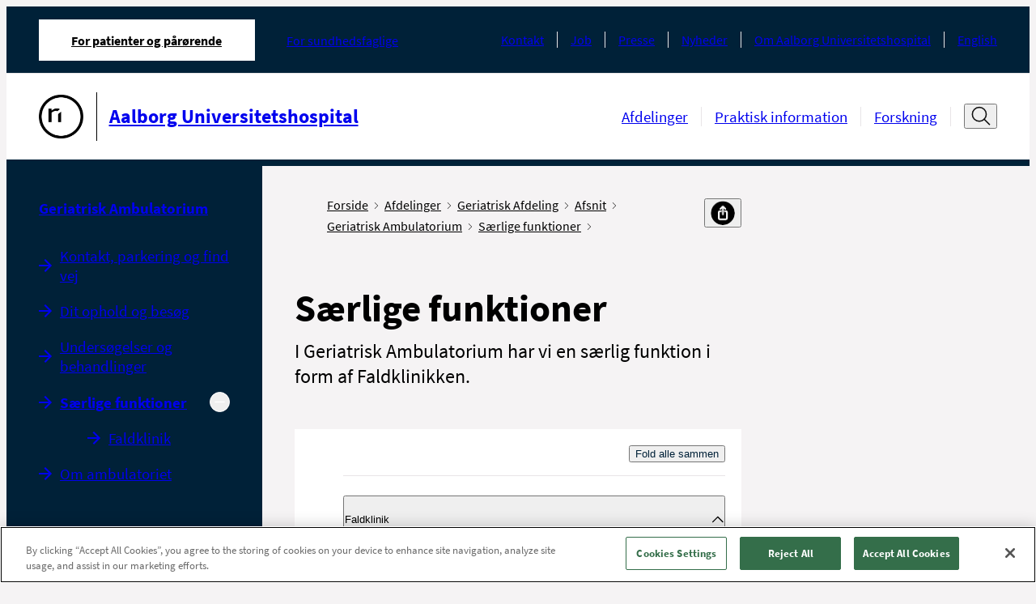

--- FILE ---
content_type: text/html; charset=utf-8
request_url: https://aalborguh.rn.dk/afsnit-og-ambulatorier/geriatrisk-afdeling/afsnit/geriatrisk-ambulatorium/saerlige-funktioner/?accordion-expand-all=true
body_size: 15550
content:



<!DOCTYPE html>
<!--[if IE 9]><html lang="en" class="ie9 no-js"><![endif]-->
<!--[if !IE]><!-->
<html lang="da">
<!--<![endif]-->
<head>
    


<!--Onetrust script in header -->
<!-- OneTrust Cookies Consent Notice start for aalborguh.rn.dk -->
<script src="https://cdn.cookielaw.org/scripttemplates/otSDKStub.js"  type="text/javascript" charset="UTF-8" data-domain-script="2216419d-0546-48c2-b786-0a03c7c17451" ></script>
<script type="text/javascript">
function OptanonWrapper() { }

  document.addEventListener('DOMContentLoaded', () => {
    const observer = new MutationObserver(() => {
      const btn = document.querySelector('.ydelse-facets__toggle-more')
      if (btn) {
        btn.style.display = 'none'
        observer.disconnect()
      }
    })

    observer.observe(document.body, {
      childList: true,
      subtree: true
    })
  })
</script>
<!-- OneTrust Cookies Consent Notice end for aalborguh.rn.dk -->

<!-- Currentpage or ancestor has script in header -->


<!-- Currentpage or ancestor has no cookie script in header -->
<script>
 //PageScriptDisallowed header
</script>

<script>
 //PageScriptDisallowed header self and children
</script>

<script>
 //PageScriptDisallowed header
</script>
<script>
 //PageScriptDisallowed header self and children
</script>

<script>
 //PageScriptDisallowed header
</script>
<script>
 //PageScriptDisallowed header self and children
</script>

<script>
 //PageScriptDisallowed header
</script>
<script>
 //PageScriptDisallowed header self and children
</script>

<script>
 //PageScriptDisallowed header
</script>
<script>
 //PageScriptDisallowed header self and children
</script>

<script>
 //PageScriptDisallowed header
</script>
<script>
 //PageScriptDisallowed header self and children
</script>




    <title>S&#230;rlige funktioner</title>
<link rel="icon" href="/assets/images/favicon.ico" type="image/x-icon" />

<meta charset="utf-8" />
<meta http-equiv="X-UA-Compatible" content="IE=edge">
<meta http-equiv="Content-type" content="text/html; charset=utf-8">
<meta content="width=device-width, initial-scale=1.0" name="viewport" />
<meta http-equiv="last-modified" content="2024-02-29 08:31:43 GMT" />
<meta name="lastmodified" content="2024-02-29 08:31:43" />
<link rel="canonical" href="https://aalborguh.rn.dk/afsnit-og-ambulatorier/geriatrisk-afdeling/afsnit/geriatrisk-ambulatorium/saerlige-funktioner/?accordion-expand-all=true" />
<meta name="google-site-verification" content="4oqwAYqlHh1FD8MIT4PGWgeLMcqlNjncckj7ovZq_jI" />
<meta name="robots" content="index, follow" />
<!--OPEN GRAPH META DATA-->
<meta property="og:site_name" content="" />
<meta property="og:title" content="S&amp;#230;rlige funktioner" />
<meta property="og:url" content="https://aalborguh.rn.dk/afsnit-og-ambulatorier/geriatrisk-afdeling/afsnit/geriatrisk-ambulatorium/saerlige-funktioner/?accordion-expand-all=true" />
<meta property="og:description" content="I Geriatrisk Ambulatorium har vi en s&amp;aelig;rlig funktion i form af Faldklinikken." />
<meta property="og:image" content="https://aalborguh.rn.dk/-/media/Designfiler-og-ikoner/Logoer-og-bomaerke-sort-l-print/Bomaerke_Sort-png_png.png" />
<meta property="og:type" content="article" />
<!--TWITTER METADATA-->
<meta name="twitter:image" content="https://aalborguh.rn.dk/-/media/Designfiler-og-ikoner/Logoer-og-bomaerke-sort-l-print/Bomaerke_Sort-png_png.png" />
<meta name="twitter:card" content="summary_large_image">

    <link rel="stylesheet" href="/assets/main.css" type="text/css"/>

    <style>
        :root {
            --secondary: #00627D;
            --secondary-text: #000000;
            --primary: #00627D;
            --tertiary: #A0CDD3;
            --cta: #B6C8CB;
            --cta-dark: #F9F9F9;
            --module-primary: #dce1e7;
            --module-primary-text: #000;
            --module-cta: #002138;
            --module-cta-dark: #091C23;
            --module-cta-text: #FFF;
            --module-cta-hover: #ffffff;
            --module-cta-hover-color: #000;
            --module-cta-background: #002138;
        }
    </style>
</head>

<body class="header-static ">

    <header class="header">
        
    <div class="header__large hide-on-print">
        <a href="#indhold" class="skip-link">Spring navigation over</a>
        <div class="header-large grid-noGutter">
            <div class="col-12">
                <div class="header-large__top-menu">
                    <div class="header-large__top-menu-container">
                        <nav class="tab-menu" aria-label="Omr&#229;de">
                            <ul class="tab-menu__list">
                                <li class="tab-menu__item active">
                                    <a href="https://aalborguh.rn.dk/da/"
                                       class="tab-menu__link font-xs active"
                                       aria-current=page>
                                        For patienter og p&#229;r&#248;rende
                                    </a>
                                </li>
                                    <li class="tab-menu__item ">

                                        <a href="https://aalborguh.rn.dk/da/For-sundhedsfaglige"
                                           class="tab-menu__link font-xs "
                                           >
                                            For sundhedsfaglige
                                        </a>
                                    </li>
                            </ul>
                        </nav>
                                                <nav class="service-menu" aria-label="Service menu">
                            <ul class="service-menu__list">
                                    <li class="service-menu__item">
                                        <a class="service-menu__link font-xs" href="https://aalborguh.rn.dk/da/Service/Kontakt">Kontakt</a>
                                    </li>
                                    <li class="service-menu__item">
                                        <a class="service-menu__link font-xs" href="https://rn.dk/da/Job-og-uddannelse/Ledige-job">Job</a>
                                    </li>
                                    <li class="service-menu__item">
                                        <a class="service-menu__link font-xs" href="https://aalborguh.rn.dk/da/Service/Om-Aalborg-Universitetshospital/Presse">Presse</a>
                                    </li>
                                    <li class="service-menu__item">
                                        <a class="service-menu__link font-xs" href="https://aalborguh.rn.dk/da/Service/Nyhedsliste-AalborgUH">Nyheder</a>
                                    </li>
                                    <li class="service-menu__item">
                                        <a class="service-menu__link font-xs" href="https://aalborguh.rn.dk/da/Service/Om-Aalborg-Universitetshospital">Om Aalborg Universitetshospital</a>
                                    </li>
                                    <li class="service-menu__item">
                                        <a class="service-menu__link font-xs" href="https://aalborguh.rn.dk/da/Service/English">English</a>
                                    </li>
                            </ul>
                        </nav>
                    </div>
                </div>
                <div class="header-large__menu">
                    <div class="header-large__menu-container">
                        <div class="logo">
                            <span class="sr-only">G&#229; til forsiden</span>
                            <a href="https://aalborguh.rn.dk/da/">
                                <div class="logo__container">
                                    <img alt="G&#229; til forside"  src="https://aalborguh.rn.dk/-/media/Designfiler-og-ikoner/Logoer-og-bomaerke-sort-l-print/Bomaerke_Sort-png_png.png" />
                                        <div class="logo__line"></div>
                                    <p class="logo__name font-md">Aalborg Universitetshospital</p>
                                </div>
                            </a>
                        </div>
                        <nav class="nav-menu" aria-label="Hovedmenu">
                            <ul class="nav-menu__list ">
                                    <li class="nav-menu__item">
                                        <a 
                                            class="nav-menu__link font-sm " 
                                            href="https://aalborguh.rn.dk/da/Afsnit-og-ambulatorier" 
                                            
                                        >
                                            Afdelinger
                                        </a>
                                    </li>
                                    <li class="nav-menu__item">
                                        <a 
                                            class="nav-menu__link font-sm " 
                                            href="https://aalborguh.rn.dk/da/Praktisk-Information" 
                                            
                                        >
                                            Praktisk information
                                        </a>
                                    </li>
                                    <li class="nav-menu__item">
                                        <a 
                                            class="nav-menu__link font-sm " 
                                            href="https://aalborguh.rn.dk/da/Forskning" 
                                            
                                        >
                                            Forskning
                                        </a>
                                    </li>
                            </ul>

                                <div class="header-search">
                                    <button type="button" title="&#197;ben s&#248;gefelt" data-label-close="Luk s&#248;gefelt" data-label-open="&#197;ben s&#248;gefelt" class="header-search__search-btn" id="search-toggle-header" aria-expanded="false" aria-controls="cludo-search-header-form-wrapper">
                                        <svg width="32" height="32" class="icon-search" viewBox="0 0 32 32" fill="none" xmlns="http://www.w3.org/2000/svg" role="presentation">
                                            <path d="M30 29L21.777 20.777" stroke="#111111" stroke-width="2" stroke-miterlimit="10" stroke-linecap="square" stroke-linejoin="round" />
                                            <path d="M14 24C20.0751 24 25 19.0751 25 13C25 6.92487 20.0751 2 14 2C7.92487 2 3 6.92487 3 13C3 19.0751 7.92487 24 14 24Z" stroke="#111111" stroke-width="2" stroke-miterlimit="10" stroke-linecap="square" stroke-linejoin="round" />
                                        </svg>
                                        <svg width="16" height="16" class="icon-close" viewBox="0 0 16 16" fill="none" xmlns="http://www.w3.org/2000/svg" role="presentation">
                                            <path d="M13.5 2.5L2.5 13.5" stroke="#111111" stroke-miterlimit="10" stroke-linecap="round" stroke-linejoin="round" />
                                            <path d="M2.5 2.5L13.5 13.5" stroke="#111111" stroke-miterlimit="10" stroke-linecap="round" stroke-linejoin="round" />
                                        </svg>
                                    </button>
                                    <div class="header-search__cludo-search-form-wrapper" aria-hidden="true" id="cludo-search-header-form-wrapper">
                                        <form action="/da/Soegeresultat" role="search" method="get" class="header-search__cludo-search-form" id="cludo-search-header-form">
                                            <div class="search-form">
                                                <input type="search" name="q" placeholder="S&#248;g" autocomplete="off" title="S&#248;g" aria-expanded="false" aria-label="Søgefelt" class="search-form__input" />
                                                <button class="search-form__submit">
                                                    <span class="sr-only">Udf&#248;r s&#248;gning</span>
                                                    <svg width="32" height="32" class="icon-search" viewBox="0 0 32 32" fill="none" xmlns="http://www.w3.org/2000/svg" role="presentation">
                                                        <path d="M30 29L21.777 20.777" stroke="#111111" stroke-width="2" stroke-miterlimit="10" stroke-linecap="square" stroke-linejoin="round" />
                                                        <path d="M14 24C20.0751 24 25 19.0751 25 13C25 6.92487 20.0751 2 14 2C7.92487 2 3 6.92487 3 13C3 19.0751 7.92487 24 14 24Z" stroke="#111111" stroke-width="2" stroke-miterlimit="10" stroke-linecap="square" stroke-linejoin="round" />
                                                    </svg>
                                                </button>
                                            </div>
                                        </form>
                                    </div>
                                </div>
                        </nav>
                    </div>
                </div>
            </div>
        </div>
    </div>

    <div class="logo__print show-on-print-only">
        <img alt="G&#229; til forside" aria-hidden="true" src="https://aalborguh.rn.dk/-/media/Designfiler-og-ikoner/Logoer-og-bomaerke-sort-l-print/Aalborg-Universitetshospital_Sort_SVG.svg" />
    </div>

    <div class="header__small hide-on-print">
        <div class="header-small" data-search-disabled="False">
            
            <div class="header-small__top-menu">
                <div class="header-small__logo">
                    <a href="https://aalborguh.rn.dk/da/">
                        <div class="header-small__logo-container">
                            <span class="sr-only">G&#229; til forsiden</span>
                            <img alt="G&#229; til forside" src="https://aalborguh.rn.dk/-/media/Designfiler-og-ikoner/Logoer-og-bomaerke-sort-l-print/Bomaerke_Sort-png_png.png" aria-hidden="true" />
                                <div class="header-small__line"></div>
                            <p class="header-small__logo-name">Aalborg Universitetshospital</p>
                        </div>
                    </a>
                </div>
                <button type="button" class="header-small__burger" aria-expanded="false" aria-controls="header-hamburger-menu">
                    <span class="sr-only">&#197;ben navigation</span>
                    <span class="icon icon-burger">
                            <svg width="32" height="32" viewBox="0 0 32 32" fill="none" xmlns="http://www.w3.org/2000/svg" role="presentation">
                                <g clip-path="url(#clip0_4850_70622)">
                                    <path d="M1 5H12" stroke="#111111" stroke-width="1.5" stroke-miterlimit="10" stroke-linecap="round" />
                                    <path d="M1 16H9" stroke="#111111" stroke-width="1.5" stroke-miterlimit="10" stroke-linecap="round" />
                                    <path d="M1 27H23" stroke="#111111" stroke-width="1.5" stroke-miterlimit="10" stroke-linecap="round" />
                                    <path d="M30.626 24.9375L24.9727 19.2842" stroke="#111111" stroke-width="2" stroke-miterlimit="10" stroke-linecap="round" stroke-linejoin="round" />
                                    <path d="M19.625 21.5C23.8017 21.5 27.1875 18.1142 27.1875 13.9375C27.1875 9.76085 23.8017 6.375 19.625 6.375C15.4483 6.375 12.0625 9.76085 12.0625 13.9375C12.0625 18.1142 15.4483 21.5 19.625 21.5Z" stroke="#111111" stroke-width="2" stroke-miterlimit="10" stroke-linecap="square" stroke-linejoin="round" />
                                </g>
                                <defs>
                                    <clipPath id="clip0_4850_70622">
                                        <rect width="32" height="32" fill="white" />
                                    </clipPath>
                                </defs>
                            </svg>
                    </span>
                </button>
            </div>

            <div class="header-small__panel" aria-hidden="true" id="header-hamburger-menu" aria-label="Hovedmenu" tabindex="-1" inert>
                <div class="header-small__top-box">
                        <div class="search-overlay invisible"></div>
                        <div class="header-small__search">
                            <button class="header-small__search-close" tabindex="-1">
                                <span class="sr-only">Luk s&#248;gefelt</span>
                                <svg width="27" height="27" viewBox="0 0 27 27" fill="none" xmlns="http://www.w3.org/2000/svg" role="presentation">
                                    <path d="M26.1562 12.6563L0.84375 12.6562" stroke="#111111" stroke-width="1.6875" stroke-miterlimit="10" stroke-linecap="round" stroke-linejoin="round" />
                                    <path d="M9.28125 4.21875L0.843749 12.6562L9.28125 21.0938" stroke="#111111" stroke-width="1.6875" stroke-miterlimit="10" stroke-linecap="round" stroke-linejoin="round" />
                                </svg>
                            </button>
                            <form action="/da/Soegeresultat" role="search" method="get" class="header-small__cludo-search-form" id="cludo-search-mobile-form">
                                <div class="search-form">
                                    <input type="search" name="q" placeholder="S&#248;g" autocomplete="off" title="S&#248;g" aria-label="S&#248;g" class="search-form__input" />
                                    <button class="search-form__submit">
                                        <span class="sr-only">Udf&#248;r s&#248;gning</span>
                                        <svg width="32" height="32" class="icon-search" viewBox="0 0 32 32" fill="none" xmlns="http://www.w3.org/2000/svg" role="presentation">
                                            <path d="M30 29L21.777 20.777" stroke="#111111" stroke-width="2" stroke-miterlimit="10" stroke-linecap="square" stroke-linejoin="round" />
                                            <path d="M14 24C20.0751 24 25 19.0751 25 13C25 6.92487 20.0751 2 14 2C7.92487 2 3 6.92487 3 13C3 19.0751 7.92487 24 14 24Z" stroke="#111111" stroke-width="2" stroke-miterlimit="10" stroke-linecap="square" stroke-linejoin="round" />
                                        </svg>
                                    </button>
                                </div>
                            </form>
                        </div>
                    <button type="button" class="header-small__close " aria-controls="header-hamburger-menu" aria-expanded="true">
                        <span class="sr-only">Luk navigation</span>
                        <svg width="16" height="16" class="icon-close" viewBox="0 0 16 16" fill="#fff" xmlns="http://www.w3.org/2000/svg" role="presentation">
                            <path d="M13.5 2.5L2.5 13.5" stroke="#ffffff" stroke-miterlimit="10" stroke-linecap="round" stroke-linejoin="round" />
                            <path d="M2.5 2.5L13.5 13.5" stroke="#ffffff" stroke-miterlimit="10" stroke-linecap="round" stroke-linejoin="round" />
                        </svg>
                    </button>
                    <div class="header-small__back-wrapper">
                        <button class="header-small__back header-small__back--hide font-xs arrow-link arrow-link--small arrow-link--rotated-small" tabindex="-1" aria-hidden="true">Tilbage</button>
                    </div>
                </div>

                <div class="header-small__navigations" data-current-id="{1BF377D2-9848-484B-AF86-0A28B5258611}" tabindex="-1">
                    <nav class="tab-menu" aria-label="Omr&#229;de">
                        <ul class="tab-menu__list">
                                <li class="tab-menu__item ">
                                    <a class="tab-menu__link font-xs active" href="https://aalborguh.rn.dk/da/">For patienter og p&#229;r&#248;rende</a>
                                </li>
                                <li class="tab-menu__item ">
                                    <a class="tab-menu__link font-xs " href="https://aalborguh.rn.dk/da/For-sundhedsfaglige">For sundhedsfaglige</a>
                                </li>
                        </ul>
                    </nav>
                    <nav class="nav-menu" aria-label="Sidenavigation">
                        <ul class="nav-menu__list">
                            
                        </ul>
                    </nav>

                    <nav class="service-menu" aria-label="Service menu">
                        <ul class="service-menu__list">
                                <li class="service-menu__item">
                                    <a data-item-id="{44341B47-2790-4291-94D6-1FF82CCD7909}" class="service-menu__link font-xs" href="https://aalborguh.rn.dk/da/Service/Kontakt">Kontakt</a>
                                </li>
                                <li class="service-menu__item">
                                    <a data-item-id="{9BFCAEEB-3DCF-4E3C-9AF4-047CEDB779FE}" class="service-menu__link font-xs" href="https://rn.dk/da/Job-og-uddannelse/Ledige-job">Job</a>
                                </li>
                                <li class="service-menu__item">
                                    <a data-item-id="{F9792D12-90EC-41D5-963E-632BE72ABD92}" class="service-menu__link font-xs" href="https://aalborguh.rn.dk/da/Service/Om-Aalborg-Universitetshospital/Presse">Presse</a>
                                </li>
                                <li class="service-menu__item">
                                    <a data-item-id="{3EB71DB1-9B11-4662-A292-92DE07175FD5}" class="service-menu__link font-xs" href="https://aalborguh.rn.dk/da/Service/Nyhedsliste-AalborgUH">Nyheder</a>
                                </li>
                                <li class="service-menu__item">
                                    <a data-item-id="{0889F730-CA77-47B2-A6B0-1639E682C1CC}" class="service-menu__link font-xs" href="https://aalborguh.rn.dk/da/Service/Om-Aalborg-Universitetshospital">Om Aalborg Universitetshospital</a>
                                </li>
                                <li class="service-menu__item">
                                    <a data-item-id="{B0BC291B-E5CD-4CCB-801B-6C21DBBD8834}" class="service-menu__link font-xs" href="https://aalborguh.rn.dk/da/Service/English">English</a>
                                </li>
                        </ul>
                    </nav>
                </div>
            </div>
        </div>
    </div>
    </header>

    <main>
        

<div class="grid-noGutter">
    <div class="col-3_md-4 sm-hidden">
        <nav class="left-menu container--padded-big hide-on-print" aria-label="Venstremenu" rootMenuItem="{A93E8B3F-6D66-4FE5-A4A9-8581ABE582FA}" role="navigation">
     <a href="https://aalborguh.rn.dk/da/Afsnit-og-ambulatorier/Geriatrisk-Afdeling/Afsnit/Geriatrisk-Ambulatorium" class="left-menu__headline-link left-menu__headline font-sm">
        Geriatrisk Ambulatorium
    </a>
    <!--cludooff: index-->
    <ul class="ul--nostyling">
            <li class="left-menu__navigation-item   " data-root-id="82176e0f-b2f3-4989-ba9c-bbaf841a4f6e">
                <div>
                    <a href="https://aalborguh.rn.dk/da/Afsnit-og-ambulatorier/Geriatrisk-Afdeling/Afsnit/Geriatrisk-Ambulatorium/Kontakt-parkering-og-find-vej" class="left-menu__navigation-link font-sm arrow-link" >Kontakt, parkering og find vej</a>
                </div>


            </li>
            <li class="left-menu__navigation-item   " data-root-id="b61bb3ee-66a7-4fba-ac7f-4a0b0e792173">
                <div>
                    <a href="https://aalborguh.rn.dk/da/Afsnit-og-ambulatorier/Geriatrisk-Afdeling/Afsnit/Geriatrisk-Ambulatorium/Dit-ophold-og-besoeg" class="left-menu__navigation-link font-sm arrow-link" >Dit ophold og bes&#248;g</a>
                </div>


            </li>
            <li class="left-menu__navigation-item   " data-root-id="3cced100-0100-4ca0-a7b8-02ddfd4061e5">
                <div>
                    <a href="https://aalborguh.rn.dk/da/Afsnit-og-ambulatorier/Geriatrisk-Afdeling/Afsnit/Geriatrisk-Ambulatorium/Undersoegelser-og-behandlinger" class="left-menu__navigation-link font-sm arrow-link" >Unders&#248;gelser og behandlinger</a>
                </div>


            </li>
            <li class="left-menu__navigation-item left-menu__navigation-item--active left-menu__navigation-item--expandable left-menu__navigation-item--expanded" data-root-id="1bf377d2-9848-484b-af86-0a28b5258611">
                <div>
                    <a href="https://aalborguh.rn.dk/da/Afsnit-og-ambulatorier/Geriatrisk-Afdeling/Afsnit/Geriatrisk-Ambulatorium/Saerlige-funktioner" class="left-menu__navigation-link font-sm arrow-link" aria-current=page>S&#230;rlige funktioner</a>
                        <button type="button" aria-label="Skjul undermenu" aria-expanded="true">
                            <svg class="minus-icon"
                                 xmlns="http://www.w3.org/2000/svg"
                                 width="16"
                                 height="16"
                                 viewBox="0 0 16 16">
                                <path d="M4 8a.5.5 0 0 1 .5-.5h7a.5.5 0 0 1 0 1h-7A.5.5 0 0 1 4 8z" />
                            </svg>
                            <svg class="plus-icon"
                                 xmlns="http://www.w3.org/2000/svg"
                                 width="16"
                                 height="16"
                                 viewBox="0 0 16 16">
                                <path d="M8 4a.5.5 0 0 1 .5.5v3h3a.5.5 0 0 1 0 1h-3v3a.5.5 0 0 1-1 0v-3h-3a.5.5 0 0 1 0-1h3v-3A.5.5 0 0 1 8 4z" />
                            </svg>
                        </button>
                </div>

<ul><li class="left-menu__navigation-item   " data-root-id="61422919-762c-4273-a5f7-834c7b233131"><div><a href="https://aalborguh.rn.dk/da/Afsnit-og-ambulatorier/Geriatrisk-Afdeling/Afsnit/Geriatrisk-Ambulatorium/Saerlige-funktioner/Faldklinikken" data-id="linkItem" class="left-menu__navigation-link font-sm arrow-link" >Faldklinik</a><button type="button" aria-expanded=false aria-label=Udvid undermenu><svg class="plus-icon" xmlns="http://www.w3.org/2000/svg" width="16" height="16" viewBox="0 0 16 16"><path d="M8 4a.5.5 0 0 1 .5.5v3h3a.5.5 0 0 1 0 1h-3v3a.5.5 0 0 1-1 0v-3h-3a.5.5 0 0 1 0-1h3v-3A.5.5 0 0 1 8 4z"/></svg><svg class="minus-icon" xmlns="http://www.w3.org/2000/svg" width="16" height="16" viewBox="0 0 16 16"><path d="M4 8a.5.5 0 0 1 .5-.5h7a.5.5 0 0 1 0 1h-7A.5.5 0 0 1 4 8z"/></svg></button></div></li></ul>
            </li>
            <li class="left-menu__navigation-item   " data-root-id="967ce995-e23b-41a9-96b5-fd2a604c4eb2">
                <div>
                    <a href="https://aalborguh.rn.dk/da/Afsnit-og-ambulatorier/Geriatrisk-Afdeling/Afsnit/Geriatrisk-Ambulatorium/Om-ambulatoriet" class="left-menu__navigation-link font-sm arrow-link" >Om ambulatoriet</a>
                </div>


            </li>
    </ul>
    <!--cludoon: index-->
</nav>
<template id="leftMenuItem">
    <li class="left-menu__navigation-item">
        <div>
            <a href="#" data-id="linkItem" class="left-menu__navigation-link font-sm arrow-link"></a>
            <button type="button" aria-label="Udvid undermenu">
                <svg class="plus-icon" xmlns="http://www.w3.org/2000/svg" width="16" height="16"
                     viewBox="0 0 16 16">
                    <path
                        d="M8 4a.5.5 0 0 1 .5.5v3h3a.5.5 0 0 1 0 1h-3v3a.5.5 0 0 1-1 0v-3h-3a.5.5 0 0 1 0-1h3v-3A.5.5 0 0 1 8 4z" />
                </svg>
                <svg class="minus-icon" xmlns="http://www.w3.org/2000/svg" width="16" height="16"
                     viewBox="0 0 16 16">
                    <path d="M4 8a.5.5 0 0 1 .5-.5h7a.5.5 0 0 1 0 1h-7A.5.5 0 0 1 4 8z" />
                </svg>
            </button>
        </div>
    </li>
</template>

    </div>
    <div class="col-9_md-8_sm-12" role="main" id='indhold'>
        <div class="grid-noGutter">
            <div class="col-8_md-12">
                <div class="container container--padded-big">
                    <div class="breadcrumb breadcrumb--share-functions">
    <!--cludooff: index-->
    <div aria-label="Du er her" class="pt-2 pb-1">
        <ul class="breadcrumb__list">
                    <li class="breadcrumb__item show-on-print">
                        <a class="breadcrumb__link font-xs" href="https://aalborguh.rn.dk/da/">
                            Forside
                            <span class="icon icon-chevron" aria-hidden="true">
                                <svg data-name="Layer 1"
                                     version="1.1"
                                     viewBox="0 0 13.25 23.66"
                                     xmlns="http://www.w3.org/2000/svg">
                                    <polygon transform="translate(-27.77,-20.17)"
                                             points="27.77 21.58 29.19 20.17 41.02 32 29.19 43.83 27.77 42.42 38.19 32"/>
                                </svg>
                            </span>
                        </a>
                    </li>
                    <li class="breadcrumb__item show-on-print">
                        <a class="breadcrumb__link font-xs" href="https://aalborguh.rn.dk/da/Afsnit-og-ambulatorier">
                            Afdelinger
                            <span class="icon icon-chevron" aria-hidden="true">
                                <svg data-name="Layer 1"
                                     version="1.1"
                                     viewBox="0 0 13.25 23.66"
                                     xmlns="http://www.w3.org/2000/svg">
                                    <polygon transform="translate(-27.77,-20.17)"
                                             points="27.77 21.58 29.19 20.17 41.02 32 29.19 43.83 27.77 42.42 38.19 32"/>
                                </svg>
                            </span>
                        </a>
                    </li>
                    <li class="breadcrumb__item show-on-print">
                        <a class="breadcrumb__link font-xs" href="https://aalborguh.rn.dk/da/Afsnit-og-ambulatorier/Geriatrisk-Afdeling">
                            Geriatrisk Afdeling
                            <span class="icon icon-chevron" aria-hidden="true">
                                <svg data-name="Layer 1"
                                     version="1.1"
                                     viewBox="0 0 13.25 23.66"
                                     xmlns="http://www.w3.org/2000/svg">
                                    <polygon transform="translate(-27.77,-20.17)"
                                             points="27.77 21.58 29.19 20.17 41.02 32 29.19 43.83 27.77 42.42 38.19 32"/>
                                </svg>
                            </span>
                        </a>
                    </li>
                    <li class="breadcrumb__item show-on-print">
                        <a class="breadcrumb__link font-xs" href="https://aalborguh.rn.dk/da/Afsnit-og-ambulatorier/Geriatrisk-Afdeling/Afsnit">
                            Afsnit
                            <span class="icon icon-chevron" aria-hidden="true">
                                <svg data-name="Layer 1"
                                     version="1.1"
                                     viewBox="0 0 13.25 23.66"
                                     xmlns="http://www.w3.org/2000/svg">
                                    <polygon transform="translate(-27.77,-20.17)"
                                             points="27.77 21.58 29.19 20.17 41.02 32 29.19 43.83 27.77 42.42 38.19 32"/>
                                </svg>
                            </span>
                        </a>
                    </li>
                    <li class="breadcrumb__item show-on-print">
                        <a class="breadcrumb__link font-xs" href="https://aalborguh.rn.dk/da/Afsnit-og-ambulatorier/Geriatrisk-Afdeling/Afsnit/Geriatrisk-Ambulatorium">
                            Geriatrisk Ambulatorium
                            <span class="icon icon-chevron" aria-hidden="true">
                                <svg data-name="Layer 1"
                                     version="1.1"
                                     viewBox="0 0 13.25 23.66"
                                     xmlns="http://www.w3.org/2000/svg">
                                    <polygon transform="translate(-27.77,-20.17)"
                                             points="27.77 21.58 29.19 20.17 41.02 32 29.19 43.83 27.77 42.42 38.19 32"/>
                                </svg>
                            </span>
                        </a>
                    </li>
                    <li class="breadcrumb__item show-on-print">
                        <a class="breadcrumb__link font-xs" href="https://aalborguh.rn.dk/da/Afsnit-og-ambulatorier/Geriatrisk-Afdeling/Afsnit/Geriatrisk-Ambulatorium/Saerlige-funktioner">
                            S&#230;rlige funktioner
                            <span class="icon icon-chevron" aria-hidden="true">
                                <svg data-name="Layer 1"
                                     version="1.1"
                                     viewBox="0 0 13.25 23.66"
                                     xmlns="http://www.w3.org/2000/svg">
                                    <polygon transform="translate(-27.77,-20.17)"
                                             points="27.77 21.58 29.19 20.17 41.02 32 29.19 43.83 27.77 42.42 38.19 32"/>
                                </svg>
                            </span>
                        </a>
                    </li>

                <li class="breadcrumb__item breadcrumb__item--mobile hide-on-print">
                    <a class="breadcrumb__link font-xs" href="https://aalborguh.rn.dk/da/Afsnit-og-ambulatorier/Geriatrisk-Afdeling/Afsnit/Geriatrisk-Ambulatorium">
                        <span class="arrow-link arrow-link--small arrow-link--rotated-small" aria-hidden="true"></span>
                        Tilbage til Geriatrisk Ambulatorium
                    </a>
                </li>
        </ul>
    </div>
    <div class="share-functions js-share-functions hide-on-print pt-2 pb-1">
        <div class="share-functions__inner">
            <div class="print-button">
                <a href="" target="_blank" title="Print" class="print-button-image-ydelse print-button__link" id="pdfLink">
                        <img src="https://aalborguh.rn.dk/-/media/Designfiler-og-ikoner/Ikoner-Social-Media/Print.png" alt="print" class="print-button__icon"/>
                </a>
            </div>
            <div class="">
                <button class="share-functions__button font-xs" title="Del" aria-label="Del">
                    <span>
                            <img src="https://aalborguh.rn.dk/-/media/Designfiler-og-ikoner/Ikoner-Social-Media/del.png" alt="del"/>
                    </span>
                </button>
                <ul class="share-functions__list">
                        <li class="share-functions__item">
                            <a href="mailto:?subject=\S&#230;rlige funktioner&amp;body=\S&#230;rlige funktioner:%0D%0A\https%3a%2f%2faalborguh.rn.dk%2fAfsnit-og-ambulatorier%2fGeriatrisk-Afdeling%2fAfsnit%2fGeriatrisk-Ambulatorium%2fSaerlige-funktioner%3faccordion-expand-all%3dtrue " target="_blank" class="share-functions__link">
                                <span class="share-functions__icon" style="background-image: url('https://aalborguh.rn.dk/-/media/Designfiler-og-ikoner/Ikoner-Social-Media/email.png?mw=32&mh=32');"></span><span class="share-functions__text font-xs">E-mail</span>
                            </a>
                        </li>
                        <li class="share-functions__item">
                            <a href="https://www.facebook.com/sharer/sharer.php?u=https%3a%2f%2faalborguh.rn.dk%2fAfsnit-og-ambulatorier%2fGeriatrisk-Afdeling%2fAfsnit%2fGeriatrisk-Ambulatorium%2fSaerlige-funktioner%3faccordion-expand-all%3dtrue" target="_blank" class="share-functions__link">
                                <span class="share-functions__icon" style="background-image: url('https://aalborguh.rn.dk/-/media/Designfiler-og-ikoner/Ikoner-Social-Media/FacebookIkon.png?mw=32&mh=32');"></span><span class="share-functions__text font-xs">Facebook</span>
                            </a>
                        </li>
                        <li class="share-functions__item">
                            <a href="https://www.linkedin.com/feed/?shareActive=true&amp;text=S&#230;rlige funktioner:%0D%0Ahttps%3a%2f%2faalborguh.rn.dk%2fAfsnit-og-ambulatorier%2fGeriatrisk-Afdeling%2fAfsnit%2fGeriatrisk-Ambulatorium%2fSaerlige-funktioner%3faccordion-expand-all%3dtrue " target="_blank" class="share-functions__link">
                                <span class="share-functions__icon" style="background-image: url('https://aalborguh.rn.dk/-/media/Designfiler-og-ikoner/Ikoner-Social-Media/LinkedInIkon.png?mw=32&mh=32');"></span><span class="share-functions__text font-xs">LinkedIn</span>
                            </a>
                        </li>
                        <li class="share-functions__item">
                            <a href="https://twitter.com/intent/tweet?source=https%3a%2f%2faalborguh.rn.dk%2fAfsnit-og-ambulatorier%2fGeriatrisk-Afdeling%2fAfsnit%2fGeriatrisk-Ambulatorium%2fSaerlige-funktioner%3faccordion-expand-all%3dtrue&amp;text=S&#230;rlige funktioner:https%3a%2f%2faalborguh.rn.dk%2fAfsnit-og-ambulatorier%2fGeriatrisk-Afdeling%2fAfsnit%2fGeriatrisk-Ambulatorium%2fSaerlige-funktioner%3faccordion-expand-all%3dtrue" target="_blank" class="share-functions__link">
                                <span class="share-functions__icon" style="background-image: url('https://aalborguh.rn.dk/-/media/Designfiler-og-ikoner/Ikoner-Social-Media/X-Ikon.png?mw=32&mh=32');"></span><span class="share-functions__text font-xs">X</span>
                            </a>
                        </li>
                        <li class="share-functions__item">
                            <a href="" target="_blank" class="share-functions__link">
                                <span class="share-functions__icon" style="background-image: url('https://aalborguh.rn.dk/-/media/Designfiler-og-ikoner/Ikoner-Social-Media/Instagram-ikon.png?mw=32&mh=32');"></span><span class="share-functions__text font-xs">Instagram</span>
                            </a>
                        </li>
                </ul>
            </div>
        </div>
    </div>

    <!--cludoon: index-->
</div>



<h1 class="font-xxl font-bold mb">S&#230;rlige funktioner</h1>
<div class="teaser-text font-md mb text-max-width content-rte">I Geriatrisk Ambulatorium har vi en s&aelig;rlig funktion i form af Faldklinikken.</div>
<div class="content-rte module-rte-m text-max-width">
    
</div>
                    

                        <div class="module-m" style="--module-primary:#FFFFFF; --module-primary-text:#000; --module-cta:#002138; --module-cta-dark:#091C23; --module-background:#f5f3f4; --module-cta-text:#FFF; --module-cta-hover:#FFF; --module-cta-hover-color:#000; --module-cta-background:#002138;">
        <div class="">
            <div class="js-accordion-list accordion-list accordion-list--themed">
                                <!--cludooff: index-->
                <button class="accordion-list__toggle-all" data-close-label="Fold alle sammen" data-open-label="Fold alle ud">Fold alle ud</button>
                <!--cludoon: index-->
                <ul class="accordion-list__list">
    <li class="accordion-item" data-item-name="Faldklinik">
        <h3 class="accordion-item__title font-accordion font-bold">
            <button class="accordion-item__toggle" aria-controls="accordion-content-Faldklinik" aria-expanded="false" id="accordion-label-Faldklinik">
                <span>Faldklinik</span>
                <span class="icon">
                    <svg width="11" height="6" viewBox="0 0 11 6" fill="none" xmlns="http://www.w3.org/2000/svg">
                        <path d="M0.75 0.75L5.25 5.25L9.75 0.75" stroke="currentColor" stroke-miterlimit="10" stroke-linecap="round" stroke-linejoin="round"/>
                    </svg>
                </span>
            </button>
        </h3>
        <div class="accordion-item__content" aria-hidden="true" id="accordion-content-Faldklinik" aria-labelledby="accordion-label-Faldklinik" role="region">
            <div class="grid">
    <div lang="da" class="text-box-module print-border print-border--dimmed col-12  noformat"
         style="">

    <div class="text-box-module__box">
        <div class="text-box-module__inner">


            <div class="text-box-module__text content-rte text-max-width print-align-left">
                <p>I Faldklinikken unders&oslash;ger, r&aring;dgiver og behandler vi patienter med balanceproblemer. L&aelig;s vores gode r&aring;d til, hvordan du forebygger fald.</p>
            </div>

        </div>
    </div>
    </div>

    <div lang="da" class="text-box-module print-border print-border--dimmed col-12  noformat"
         style="">

    <div class="text-box-module__box">
        <div class="text-box-module__inner">


            <div class="text-box-module__text content-rte text-max-width print-align-left">
                <h4>Telefonnummer</h4>
<h5>Afbud, &aelig;ndring og bestilling af tid</h5>
<p>97 66 41 75</p>
<p>Telefontid: Mandag-fredag 8.00-15.00 </p>
            </div>

        </div>
    </div>
    </div>

    <div lang="da" class="text-box-module print-border print-border--dimmed col-12  noformat"
         style="">

    <div class="text-box-module__box">
        <div class="text-box-module__inner">


            <div class="text-box-module__text content-rte text-max-width print-align-left">
                <h5>Sp&oslash;rgsm&aring;l til sygeplejerske</h5>
<p>97 66 41 96</p>
<p>Telefontid: Mandag-fredag 8.00-15.00 </p>
            </div>

        </div>
    </div>
    </div>

    <div lang="da" class="text-box-module print-border print-border--dimmed col-9_sm-12  noformat"
         style="">

    <div class="text-box-module__box">
        <div class="text-box-module__inner">


            <div class="text-box-module__text content-rte text-max-width print-align-left">
                <h4>Skriv til os p&aring; mail</h4>
<p>Hvis din henvendelse er af mere generel karakter - og ikke indeholder fortrolige oplysninger - er du velkommen til at benytte:</p>
<p><a href="mailto:geriatrisk@rn.dk">geriatrisk@rn.dk</a></p>
            </div>

        </div>
    </div>
    </div>

            </div>
        </div>
    </li>
                </ul>
            </div>
        </div>
    </div>
        <section lang="da" class="contact contact--has-theme " style="--module-primary:#FFFFFF; --module-primary-text:#000; --module-cta:#002138; --module-cta-dark:#091C23; --module-background:#f5f3f4; --module-cta-text:#FFF; --module-cta-hover:#FFF; --module-cta-hover-color:#000; --module-cta-background:#002138;">

                <div class="contact__map">
                    <figure  aria-hidden="true" >
                        <img class="lazyload blur-up img-cover d-block" data-src="https://aalborguh.rn.dk/-/media/Lokationer_Google-maps-kort/Aalborg-UH/Aalborg-Syd/Hobrovej-18-22.png" alt="" />
                            <figcaption class="contact__map-copyright figcaption">Google 2024</figcaption>
                    </figure>
                </div>

            <div class="contact__content">
                    <h2 class="font-bold font-lg mb-1">Kontakt</h2>

                <div class="grid">
                            <div class="col-12">


<div lang="da" class="grid print-border print-border--dimmed" itemscope itemtype="https://schema.org/Hospital">
    <div class="col-5_lg-6_sm-12">
        <div class="contact-column mb-sm-1">
            <div class="contact-column__icon">
                <span class="icon icon-speechbubbles">
                    <svg xmlns="http://www.w3.org/2000/svg" viewBox="0 0 312.72 267.04">
                        <path d="M944.29 576.2c-5.08.39-10.32-.61-13.7 1.45-3.22 2-4.2 7.34-6.69 10.84-14.9 20.9-35.71 32.71-60.51 38.78 10.52-15.15 20.27-30.44 18.11-50.64h-5.57c-13.5 0-27 .07-40.49 0-13.69-.09-20.19-6.66-20.19-20.2V435.92c0-11.25 5.75-17.6 17-18.71a59.74 59.74 0 0 1 6-.17q90 0 180 .06a41.25 41.25 0 0 1 11.78 1.53c7.32 2.21 11.26 7.65 11.29 15.3.11 25 0 50 .11 75 0 3.93-1.69 4.65-5.14 4.64q-35.75-.16-71.49 0a35.83 35.83 0 0 0-9.36 1.08c-7.08 2-10.77 7-10.81 14.3-.07 13.66 0 27.32 0 41-.08 1.93-.24 3.9-.34 6.25Z"
                              transform="translate(-815.25 -417.03)"
                              style="fill: #fff" />
                        <path d="M1089.22 684.07a41.19 41.19 0 0 1-5.13-.93c-20.24-6.76-37.17-17.72-47.6-37.14-.73-1.37-3.4-2.38-5.17-2.39-22.33-.16-44.66-.05-67-.17A29.8 29.8 0 0 1 955 642c-5.59-1.88-8.59-6.32-8.59-12.12q-.06-50.5 0-101c0-6 3.56-10.7 9.63-12.38a33.55 33.55 0 0 1 8.85-1.21q72.26-.1 144.5 0a33.4 33.4 0 0 1 9.32 1.35c6.13 1.85 9.21 6.24 9.21 12.68v100c0 8.65-6 14-15.83 14.14-10.83.14-21.68.3-32.5-.08-5-.18-5.76 1.74-5.4 6.13a53.34 53.34 0 0 0 9.32 26c1.76 2.6 3.49 5.2 5.71 8.56Z"
                              transform="translate(-815.25 -417.03)"
                              style="fill: #fff" />
                    </svg>
                </span>
            </div>

            <div class="contact-column__content">
                <div>
                        <h3 class="font-bold font-sm mb-1">Kontakt</h3>
                    


                            <p class="font-bold" itemprop="name">Geriatrisk Ambulatorium</p>



                        <p class="font-bold mt-1">Telefon </p>
<a href="tel:+4597664171" class="content-link" itemprop="telephone">97 66 41 71</a><a itemprop="telephone-descriptor"></a>
                        <p class="mt">
                            Mandag-fredag 8.00-15.00 
                        </p>

                        <p class="font-bold mt-1">&#197;bningstider</p>
                        <p>
                            Mandag-fredag 8.00-15.00
                        </p>



                        <p class="font-bold mt-1">Sikker mail</p>
                        <a href="https://post.borger.dk/send/89485628-cf52-4a02-bb6f-7f52c0bdc8c1/a468beef-44a4-4200-9eab-c0bf57092e36/"
                           class="content-link"
                           itemprop="email"
                           target="_blank">
                            Skriv til os med Digital Post (login med MitID)
                        </a>



                        <div>
                            <a href="https://aalborguh.rn.dk/da/Afsnit-og-ambulatorier/Geriatrisk-Afdeling/Afsnit/Geriatrisk-Ambulatorium/Kontakt-parkering-og-find-vej" class="arrow-link arrow-link--small arrow-link--cta mt-1">Se alle kontakt&#173;oplysninger</a>
                        </div>

                </div>
            </div>
        </div>
    </div>

        <div class="col-5_lg-6_sm-12">
            <div class="contact-column mb-sm-1">
                <div class="contact-column__icon">
                    <span class="icon icon-mappin">
                        <svg viewBox="0 0 18 20" fill="none" xmlns="http://www.w3.org/2000/svg">
                            <path d="M14.706 6.888c0 3.362-5.707 9.369-5.707 9.369s-5.706-6.007-5.706-9.37c0-3.446 2.949-5.447 5.706-5.447 2.758 0 5.707 2 5.707 5.448Z"
                                  stroke="#fff"
                                  stroke-width="1.014"
                                  stroke-miterlimit="10"
                                  stroke-linecap="square" />
                            <path d="M9 8.859a1.712 1.712 0 1 0 0-3.424A1.712 1.712 0 0 0 9 8.86ZM5.005 14.3c-2.388.395-3.994 1.133-3.994 1.978 0 1.26 3.577 2.282 7.989 2.282s7.989-1.022 7.989-2.282c0-.845-1.607-1.583-3.995-1.978"
                                  stroke="#fff"
                                  stroke-width="1.014"
                                  stroke-miterlimit="10"
                                  stroke-linecap="square" />
                        </svg>
                    </span>
                </div>

                <div class="contact-column__content">

                        <div>
            <div>
                <div itemprop="address"
                     itemscope=""
                     itemtype="https://schema.org/PostalAddress">
                    <p class="font-bold mt-1" itemprop="location" itemscope itemtype="https://schema.org/Place">Aalborg Universitetshospital, Syd</p><div itemprop="address" itemscope itemtype="https://schema.org/PostalAddress">Hobrovej 18-22<br/>9000 Aalborg</div>
                </div>

                    <p class="mt mb">
                        Gammel rød bygning 6, 2. etage
                    </p>

                    <p class="font-bold mt d-block"
                       itemscope
                       itemtype="https://schema.org/Place"
                       itemprop="workLocation">
                        <a href="https://maps.google.dk/maps?q=Hobrovej+18-22,+Aalborg&amp;hl=da&amp;ll=57.03794,9.909368&amp;spn=0.005907,0.018947&amp;sll=57.151074,9.706046&amp;sspn=1.507753,4.850464&amp;oq=hobrovej+18-22&amp;hnear=Hobrovej+18,+9000+Aalborg&amp;t=m&amp;z=16"
                           target="_blank"
                           itemprop="hasMap"
                           aria-label=""
                           class="btn btn--rounded btn--shadow btn--external">
                            Se adresse p&#229; googlekort
                        </a>
                    </p>
            </div>

            <div class="d-block">
                <a href="https://extapps.rn.dk/vejviser/vejviser.html?vejviser=syd_geriatrisk_amb"
                   class="mt btn btn--rounded btn--shadow btn--external"
                   target="_blank"
                   aria-label="">
                    Find vej p&#229; hospitalet
                </a>
            </div>

    </div>

                </div>
            </div>

        </div>
</div>


                            </div>

                </div>
            </div>
        </section>

                    
                        <div>
                            <p class="revision mb-1 mt-1">
                                <span class="revision__label text-uppercase d-block font-bold">Opdateret</span>
                                <time class="revision__date font-sm" datetime="29. februar 2024">29. februar 2024</time>
                            </p>
                        </div>
                </div>
            </div>
        </div>
    </div>
</div>
    </main>

    <footer class="main-footer hide-on-print">
        <div>
    <div class="main-footer__content container container--padded">
        <div class="grid-noBottom">
            <div class="col-4_sm-12">
    <a href="https://extapps.rn.dk/vejviser/vejviser.html?vejviser" title="Find vej, parkering og transport" class="d-block mb-1 footer-heading font-sm font-bold">Find vej, parkering og transport</a>

    <ul class="footer-link-list">
            <li>
                <a href="https://aalborguh.rn.dk/da/Praktisk-Information/Aalborg-Syd/Find-vej-parkering-og-transport" class="arrow-link arrow-link--small font-lg" title="Aalborg Universitetshospital, Syd">Aalborg Universitetshospital, Syd</a>
            </li>
            <li>
                <a href="https://aalborguh.rn.dk/da/Praktisk-Information/Aalborg-Nord/Find-vej-parkering-og-transport" class="arrow-link arrow-link--small font-lg" title="Aalborg Universitetshospital, Nord">Aalborg Universitetshospital, Nord</a>
            </li>
            <li>
                <a href="https://aalborguh.rn.dk/da/Praktisk-Information/Aalborg-Hospitalsbyen/Find-vej-parkering-og-ankomstregistrering" class="arrow-link arrow-link--small font-lg" title="Aalborg Universitetshospital, Hospitalsbyen">Aalborg Universitetshospital, Hospitalsbyen</a>
            </li>
            <li>
                <a href="https://aalborguh.rn.dk/da/Praktisk-Information/Aalborg-Moelleparkvej/Find-vej-parkering-og-transport-Moelleparkvej" class="arrow-link arrow-link--small font-lg" title="Aalborg Universitetshospital, M&#248;lleparkvej">Aalborg Universitetshospital, M&#248;lleparkvej</a>
            </li>
            <li>
                <a href="https://aalborguh.rn.dk/da/Praktisk-Information/Aalborg-Brandevej/Find-vej-parkering-og-transport-Brandevej" class="arrow-link arrow-link--small font-lg" title="Aalborg Universitetshospital, Brandevej">Aalborg Universitetshospital, Brandevej</a>
            </li>
            <li>
                <a href="https://aalborguh.rn.dk/da/Praktisk-Information/Hobro/Find-vej-parkering-og-transport" class="arrow-link arrow-link--small font-lg" title="Aalborg Universitetshospital, Hobro">Aalborg Universitetshospital, Hobro</a>
            </li>
            <li>
                <a href="https://aalborguh.rn.dk/da/Praktisk-Information/Thisted/Find-vej-parkering-og-transport" class="arrow-link arrow-link--small font-lg" title="Aalborg Universitetshospital, Thisted">Aalborg Universitetshospital, Thisted</a>
            </li>
            <li>
                <a href="https://aalborguh.rn.dk/da/Praktisk-Information/Farsoe/Find-vej-parkering-og-transport" class="arrow-link arrow-link--small font-lg" title="Aalborg Universitetshospital, Fars&#248;">Aalborg Universitetshospital, Fars&#248;</a>
            </li>
            <li>
                <a href="https://aalborguh.rn.dk/da/Praktisk-Information/Broenderslev/Find-vej-parkering-og-transport-br" class="arrow-link arrow-link--small font-lg" title="Aalborg Universitetshospital, Br&#248;nderslev">Aalborg Universitetshospital, Br&#248;nderslev</a>
            </li>
    </ul>
    <h2 class="d-block mb-1 footer-heading font-sm font-bold">Find os p&#229;</h2>

    <div class="content-rte mb-1">
        <p>
<a rel="noopener noreferrer" href="https://www.facebook.com/AalborgUH" title="Find Aalborg Universitetshospital på Facebook" target="_blank"><img alt="" src="~/media/151D4A9A15FE4257A0B2208ACD330F59.ashx" /></a>&nbsp;&nbsp;<a rel="noopener noreferrer" href="https://www.linkedin.com/company/aalborg-universitetshospital" target="_blank" title="Find Aalborg Universitetshospital på LinkedIn"><img height="33" alt="LinkedIn ikon" width="33" src="-/media/9BD8685614454C7AB99C682C9752F8C1.ashx?h=33&amp;w=33" /></a>&nbsp;&nbsp;<a rel="noopener noreferrer" href="https://twitter.com/aalborguh" target="_blank" title="Find Aalborg Universitetshospital på X"><img height="33" alt="Twitter ikon" width="33" src="-/media/732B158E4F3147DD933E74F5EEF6A6CB.ashx?h=33&amp;w=33" /></a>&nbsp;
<a href="https://bsky.app/profile/aalborguh.rn.dk" title="Find Aalborg Universitetshospital på Bluesky" target="_blank"><img alt="Find Aalborg Universitetshospital på Bluesky" src="-/media/D49C6AD1AEBD4B208FC6D4B431B4259B.ashx" width="33px" height="33px" /></a>&nbsp;&nbsp;<a rel="noopener noreferrer" href="https://www.instagram.com/aalborguh/" target="_blank" title="Find Aalborg Universitetshospital på Instagram"><img alt="" height="32" width="33" src="-/media/C95C15B7A1124260B9C11E10E376E9AA.ashx?h=33&amp;w=33" /></a>
</p>
    </div>
            </div>
            <div class="col-5_sm-12">
    <h2 class="d-block mb-1 footer-heading font-sm font-bold">Selvbetjening</h2>

    <ul class="footer-link-list">
            <li>
                <a href="https://booking.rn.dk/MineAftaler/" class="arrow-link arrow-link--small " title="MineAftaler">MineAftaler</a>
            </li>
            <li>
                <a href="https://www.sundhed.dk/borger/min-side/min-sundhedsjournal/" class="arrow-link arrow-link--small " title="Se din journal">Se din journal</a>
            </li>
            <li>
                <a href="https://booking.rn.dk/" class="arrow-link arrow-link--small " title="Blodpr&#248;ve">Blodpr&#248;ve</a>
            </li>
            <li>
                <a href="http://www.borger.dk/nemsms" class="arrow-link arrow-link--small " title="Tilmeld sms-p&#229;mindelse">Tilmeld sms-p&#229;mindelse</a>
            </li>
    </ul>
    <a href="https://rn.dk/da/Sundhed/Dine-rettigheder-som-patient" title="Dine rettigheder som patient" class="d-block mb-1 footer-heading font-sm font-bold">Dine rettigheder som patient</a>

    <ul class="footer-link-list">
            <li>
                <a href="https://rn.dk/da/Sundhed/Dine-rettigheder-som-patient/Faa-vejledning-hos-Patientkontoret" class="arrow-link arrow-link--small " title="F&#229; vejledning hos Patientkontoret (RN.dk)">F&#229; vejledning hos Patientkontoret (RN.dk)</a>
            </li>
            <li>
                <a href="https://rn.dk/da/Sundhed/Dine-rettigheder-som-patient/Indsigt-i-patientforloeb/Behandling-af-oplysninger-ifm-sygehusbehandling" class="arrow-link arrow-link--small " title="Behandling af personoplysninger (RN.dk)">Behandling af personoplysninger (RN.dk)</a>
            </li>
    </ul>
            </div>
            <div class="col-3_sm-12">
                <h2 class="footer-heading font-sm font-bold mb">Adgang med tegn</h2>
                <label class="footer__sign-language mb-1">
                    <input id="footer__sign-language-input"
                           class="js-sign-language-toggle"
                           type="checkbox"
                           onClick="SignLanguageMark(null,'#a1aeff');"
                           aria-label="Slå adgang med tegn til eller fra"
                           title="Slå adgang med tegn til eller fra" />
                    <span class="switch-slider" aria-hidden="true">
                        <span class="switch-slider__label switch-slider__label--true">Til</span>
                        <span class="switch-slider__label switch-slider__label--false">Fra</span>
                    </span>
                </label>


    <ul class="footer-link-list">
            <li>
                <a href="https://www.was.digst.dk/aalborguh-rn-dk" class="arrow-link arrow-link--small " title="Tilg&#230;ngelighedserkl&#230;ring">Tilg&#230;ngelighedserkl&#230;ring</a>
            </li>
            <li>
                <a href="https://rn.dk/opl&#230;sningtekst" class="arrow-link arrow-link--small " title="Guide til opl&#230;sning af tekst">Guide til opl&#230;sning af tekst</a>
            </li>
            <li>
                <a href="https://aalborguh.rn.dk/da/Service/Cookies" class="arrow-link arrow-link--small " title="Oversigt over cookies">Oversigt over cookies</a>
            </li>
    </ul>
    <h2 class="d-block mb-1 footer-heading font-sm font-bold">Tilsynsrapporter</h2>

    <ul class="footer-link-list">
            <li>
                <a href="https://aalborguh.rn.dk/da/Service/Om-Aalborg-Universitetshospital/Tilsynsrapporter" class="arrow-link arrow-link--small " title="F&#248;devarestyrelsens og Patientstyrelsens tilsynsrapporter">F&#248;devarestyrelsens og Patientstyrelsens tilsynsrapporter</a>
            </li>
    </ul>
            </div>
        </div>
    </div>
</div>

<div class="main-footer__footer">
    <div class="main-footer__contact container container--padded">
        
        
        <div class="grid-noBottom">
                    <div class="col-6_sm-12 mt-1">
                        <img class="footer-logo d-block"
                            src="https://aalborguh.rn.dk/-/media/Designfiler-og-ikoner/Logoer-hvide-2024/Aalborg-Universitetshospital_Hvid.svg"
                            alt="logo" />
                    </div>
        </div>
        <div class="grid mt-2">
                <div class="col-3_sm-6">
                    <address itemscope itemtype="https://schema.org/CivicStructure">

                       <p class="font-bold" itemprop="name">Aalborg Universitetshospital, Syd</p>
                    
                       <div itemprop="address"
                         itemscope
                         itemtype="https://schema.org/PostalAddress">
                            <span class="d-block" itemprop="streetAddress">Hobrovej 18-22</span>
                                
                                <span class="d-block">
                                    <span itemprop="postalCode">9000 Aalborg</span>
                                </span>
                        </div>
                    
                        <span class="d-block">
                            Tlf. <span itemprop="telephone">97 66 00 00 </span>
                        </span>
                </address>
                </div>
                <div class="col-3_sm-6">
                    <address itemscope itemtype="https://schema.org/CivicStructure">

                       <p class="font-bold" itemprop="name">Aalborg Universitetshospital, Nord</p>
                    
                       <div itemprop="address"
                         itemscope
                         itemtype="https://schema.org/PostalAddress">
                            <span class="d-block" itemprop="streetAddress">Reberbansgade 15</span>
                                
                                <span class="d-block">
                                    <span itemprop="postalCode">9000 Aalborg</span>
                                </span>
                        </div>
                    
                        <span class="d-block">
                            Tlf. <span itemprop="telephone">97 66 00 00</span>
                        </span>
                </address>
                </div>
                <div class="col-3_sm-6">
                    <address itemscope itemtype="https://schema.org/CivicStructure">

                       <p class="font-bold" itemprop="name">Aalborg Universitetshospital, Hospitalsbyen</p>
                    
                       <div itemprop="address"
                         itemscope
                         itemtype="https://schema.org/PostalAddress">
                            <span class="d-block" itemprop="streetAddress">Hospitalsbyen 1</span>
                                
                                <span class="d-block">
                                    <span itemprop="postalCode">9260 Gistrup</span>
                                </span>
                        </div>
                    
                        <span class="d-block">
                            Tlf. <span itemprop="telephone">97 66 00 00</span>
                        </span>
                </address>
                </div>
                <div class="col-3_sm-6">
                    <address itemscope itemtype="https://schema.org/CivicStructure">

                       <p class="font-bold" itemprop="name">Aalborg Universitetshospital, M&#248;lleparkvej</p>
                    
                       <div itemprop="address"
                         itemscope
                         itemtype="https://schema.org/PostalAddress">
                            <span class="d-block" itemprop="streetAddress">M&#248;lleparkvej 10</span>
                                
                                <span class="d-block">
                                    <span itemprop="postalCode">9000 Aalborg</span>
                                </span>
                        </div>
                    
                        <span class="d-block">
                            Tlf. <span itemprop="telephone">97 64 30 00</span>
                        </span>
                </address>
                </div>
                <div class="col-3_sm-6">
                    <address itemscope itemtype="https://schema.org/CivicStructure">

                       <p class="font-bold" itemprop="name">Aalborg Universitetshospital, Brandevej</p>
                    
                       <div itemprop="address"
                         itemscope
                         itemtype="https://schema.org/PostalAddress">
                            <span class="d-block" itemprop="streetAddress">Brandevej 5 </span>
                                
                                <span class="d-block">
                                    <span itemprop="postalCode">9220 Aalborg &#216;</span>
                                </span>
                        </div>
                    
                        <span class="d-block">
                            Tlf. <span itemprop="telephone">97 64 30 00</span>
                        </span>
                </address>
                </div>
                <div class="col-3_sm-6">
                    <address itemscope itemtype="https://schema.org/CivicStructure">

                       <p class="font-bold" itemprop="name">Aalborg Universitetshospital, Hobro</p>
                    
                       <div itemprop="address"
                         itemscope
                         itemtype="https://schema.org/PostalAddress">
                            <span class="d-block" itemprop="streetAddress">Stolbjergvej 8</span>
                                
                                <span class="d-block">
                                    <span itemprop="postalCode">9500 Hobro</span>
                                </span>
                        </div>
                    
                        <span class="d-block">
                            Tlf. <span itemprop="telephone">97 65 20 00</span>
                        </span>
                </address>
                </div>
                <div class="col-3_sm-6">
                    <address itemscope itemtype="https://schema.org/CivicStructure">

                       <p class="font-bold" itemprop="name">Aalborg Universitetshospital, Fars&#248;</p>
                    
                       <div itemprop="address"
                         itemscope
                         itemtype="https://schema.org/PostalAddress">
                            <span class="d-block" itemprop="streetAddress">H&#248;jg&#229;rdsvej 11</span>
                                
                                <span class="d-block">
                                    <span itemprop="postalCode">9640 Fars&#248;</span>
                                </span>
                        </div>
                    
                        <span class="d-block">
                            Tlf. <span itemprop="telephone">97 65 30 00</span>
                        </span>
                </address>
                </div>
                <div class="col-3_sm-6">
                    <address itemscope itemtype="https://schema.org/CivicStructure">

                       <p class="font-bold" itemprop="name">Aalborg Universitetshospital, Thisted</p>
                    
                       <div itemprop="address"
                         itemscope
                         itemtype="https://schema.org/PostalAddress">
                            <span class="d-block" itemprop="streetAddress">H&#248;jtoftevej 2</span>
                                
                                <span class="d-block">
                                    <span itemprop="postalCode">7700 Thisted</span>
                                </span>
                        </div>
                    
                        <span class="d-block">
                            Tlf. <span itemprop="telephone">97 65 00 00</span>
                        </span>
                </address>
                </div>
                <div class="col-3_sm-6">
                    <address itemscope itemtype="https://schema.org/CivicStructure">

                       <p class="font-bold" itemprop="name">Aalborg Universitetshospital, Br&#248;nderslev</p>
                    
                       <div itemprop="address"
                         itemscope
                         itemtype="https://schema.org/PostalAddress">
                            <span class="d-block" itemprop="streetAddress">Hj&#248;rringvej 180</span>
                                
                                <span class="d-block">
                                    <span itemprop="postalCode">9700 Br&#248;nderslev
</span>
                                </span>
                        </div>
                    
                        <span class="d-block">
                            Tlf. <span itemprop="telephone">97 64 30 10</span>
                        </span>
                </address>
                </div>
        </div>

        
        <div class="scroll-to-top-wrapper">
            <button class="scroll-to-top js-scroll-button"
                    aria-label="Rul op til toppen af siden"
                    title="Rul op til toppen af siden">
                <svg xmlns="http://www.w3.org/2000/svg"
                     class="icon icon-chevron-up"
                     fill="none"
                     viewBox="0 0 24 24"
                     width="24"
                     height="24"
                     stroke="currentColor">
                    <path stroke-linecap="round"
                          stroke-linejoin="round"
                          stroke-width="2"
                          d="M5 15l7-7 7 7" />
                </svg>
            </button>
        </div>
    </div>
</div>

    </footer>

    


<script src="/assets/main.js"></script>

<!-- Adgang med tegn -->
<script type="text/javascript">
    (function () {
        var lwfile = "cdhsign.dk/cdh_player.js";
        var lw = document.createElement("script");
        lw.type = "text/javascript";
        lw.async = true;
        lw.src =
            ("https:" == document.location.protocol ? "https://" : "http://") +
            lwfile;
        var s = document.getElementsByTagName("script")[0];
        s.parentNode.insertBefore(lw, s);
    })();
</script>

<!-- Currentpage or ancestor has script  -->


<!-- Currentpage or ancestor has no cookie script -->
<script>
 //alert('PageScriptDisallowed')
</script>
<script>
 //PageScriptDisallowed self and children
</script>

<script>
 //PageScriptDisallowed
</script>
<script>
 //PageScriptDisallowed self and children
</script>

<script>
 //PageScriptDisallowed
</script>
<script>
 //PageScriptDisallowed self and children
</script>

<script>
 //PageScriptDisallowed
</script>
<script>
 //PageScriptDisallowed self and children
</script>

<script>
 //PageScriptDisallowed
</script>
<script>
 //PageScriptDisallowed self and children
</script>

<script>
 //PageScriptDisallowed
</script>
<script>
 //PageScriptDisallowed self and children
</script>



    <script type="text/javascript" src="https://customer.cludo.com/scripts/bundles/search-script.min.js" defer></script>
    <script type="text/javascript">
        var CludoSearch;

        function initCludo() {
            var cludoSettings = {
                customerId: 37,
                engineId: 1354,
                searchUrl: "/da/Soegeresultat",
                filters: { "DomainName": ["https://aalborguh.rn.dk/"] },
                searchInputs: [
                    "cludo-search-mobile-form", "cludo-search-header-form", "cludo-search-hero-form", "cludo-search-results-page-form"
                ],
                initSearchBoxText: "",
                loading: "<div class='loader font-xl'></div>",
                type: 'inline',
                template: 'InlineBasic',
                focusOnResultsAfterSearch: true,
                hideResultsCount: false,
                language: 'da',
            };

            CludoSearch = new Cludo(cludoSettings);
            CludoSearch.init();
        }

        document.addEventListener("DOMContentLoaded", initCludo);
    </script>

<!-- SITEIMPROVE ANALYTICS -->
<script type="text/javascript">
    /*<![CDATA[*/
    (function () {
        var sz = document.createElement('script'); sz.type = 'text/javascript'; sz.async = true;
        sz.src = '//siteimproveanalytics.com/js/siteanalyze_2640.js';
        var s = document.getElementsByTagName('script')[3]; s.parentNode.insertBefore(sz, s);
    })();
    /*]]>*/
</script>

</body>
</html>
